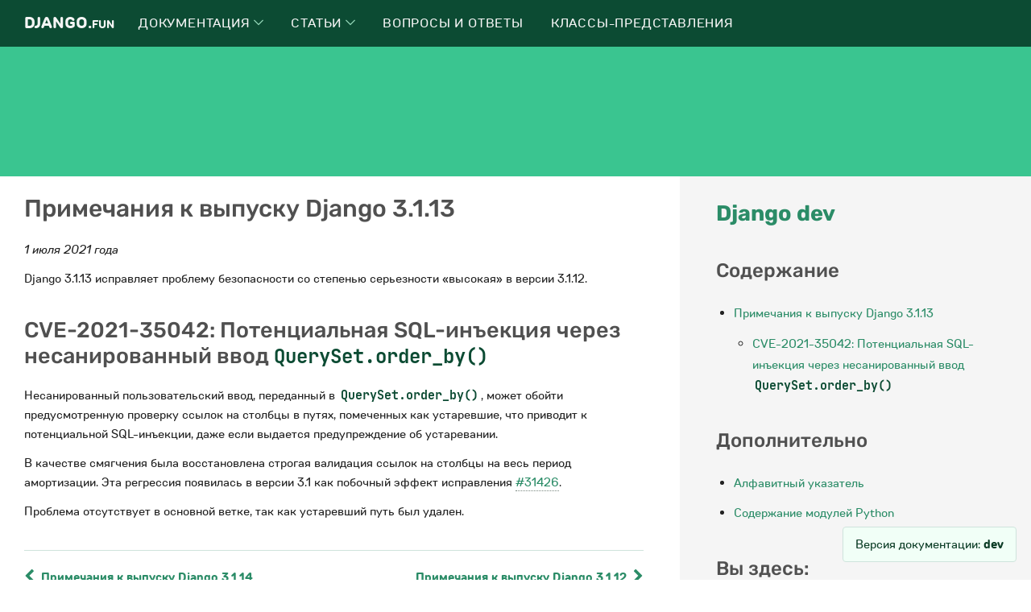

--- FILE ---
content_type: text/html; charset=utf-8
request_url: https://django.fun/docs/django/dev/releases/3.1.13/
body_size: 6182
content:





<!doctype html>
<html lang="ru" >
    <head>
        <meta charset="utf-8"/>
        <title>Примечания к выпуску Django 3.1.13 | Документация Django dev | Все о фреймворке Джанго и его библиотеках</title>
        <meta name="viewport" content="width=device-width, initial-scale=1, shrink-to-fit=no">
        <meta name="description" content="Примечания к выпуску Django 3.1.13 1 июля 2021 года Django 3.1.13 исправляет проблему безопасности со степенью серьезности «высокая» в версии 3.1.12. CVE-2021-35042: Потенциальная SQL-инъекция через несанированный ввод QuerySet.order_by() Несанированный пользовательский ввод, переданный в QuerySet.order_by(), может обойти предусмотренную проверку ссылок на …" />
        <meta name="yandex-verification" content="68f4641d7f454426" />
        <meta name="google-site-verification" content="9CW6iwITflBwNEW40QCIT5dW1dl7O0PCzXeXjYurY14" />
        <link rel="icon" type="image/png" href="/static/img/favicon.png">
        <link rel="shortcut icon" type="image/x-icon" href="/static/img/favicon.png">
        
        
        <link rel="stylesheet" href="/static/CACHE/css/output.57ccc8adefa8.css" type="text/css">
        
    
        
            
        
    
    <link rel="canonical" href="/docs/django/5.2/releases/3.1.13/">
    






        
            <!-- Yandex.RTB -->
            <script>window.yaContextCb=window.yaContextCb||[]</script>
            <script src="https://yandex.ru/ads/system/context.js" async></script>
        
        
    </head>

    <body>

        <header class="header" id="header">
            <div class="header__wrapper">
                <div class="header__content">
                    <div class="header__logo">
                        <a href="/">Django.<span>fun</span></a>
                    </div>
                    <nav class="header__nav" id="header__nav">
                        <ul>
                            
                                <li>
                                    <a href="/docs/" class="header__nav__link">Документация
                                        
                                            <span>
                                                <svg xmlns="http://www.w3.org/2000/svg" width="5.019" height="8.623" viewBox="0 0 5.019 8.623">
                                                    <g transform="translate(-1481.168 -2218.188)">
                                                        <path d="M230.571,368.7l3.958,3.958-3.958,3.958" transform="translate(1250.95 1849.842)" fill="none"></path>
                                                    </g>
                                                </svg>
                                            </span>
                                        
                                    </a>
                                    
                                        <div class="header__nav__submenu">
                                            <div class="header__nav__submenu__content">
                                                
                                                    <a href="/docs/django/stable/" class="header__nav__submenu__item">
                                                        <h6>Django - документация на русском</h6>
                                                        <p>Django (Джанго) — свободный фреймворк для веб-приложений на языке Python, использующий шаблон проектирования MVC. Документация на русском языке.</p>
                                                    </a>
                                                
                                                    <a href="/docs/python/stable/" class="header__nav__submenu__item">
                                                        <h6>Python - документация на русском</h6>
                                                        <p>Python — это простой в освоении мощный язык программирования.</p>
                                                    </a>
                                                
                                                    <a href="/docs/django-orm-cookbook/stable/" class="header__nav__submenu__item">
                                                        <h6>Рецепты Django ORM</h6>
                                                        <p>Рецепты Django ORM - это книга о работе с моделями Django ORM и Django. Django ORM является одним из ключевых столпов Django.</p>
                                                    </a>
                                                
                                                    <a href="/docs/django-rest-framework/stable/" class="header__nav__submenu__item">
                                                        <h6>Django Rest Framework</h6>
                                                        <p>Django Rest Framework (DRF) — это библиотека, которая работает со стандартными моделями Django для создания гибкого и мощного API для проекта.</p>
                                                    </a>
                                                
                                                    <a href="/docs/sqlalchemy/stable/" class="header__nav__submenu__item">
                                                        <h6>SQLAlchemy на русском</h6>
                                                        <p>SQLAlchemy — это набор инструментов Python SQL и Object Relational Mapper, который дает разработчикам приложений всю мощь и гибкость SQL.</p>
                                                    </a>
                                                
                                                    <a href="/docs/django-cms/stable/" class="header__nav__submenu__item">
                                                        <h6>Django CMS</h6>
                                                        <p>Django CMS - это современная платформа для веб-публикаций, построенная на Django, фреймворке веб-приложений «для перфекционистов с соблюдением сроков».</p>
                                                    </a>
                                                
                                                    <a href="/docs/social-docs/stable/" class="header__nav__submenu__item">
                                                        <h6>Документация по Python Social Auth</h6>
                                                        <p>Python Social Auth - это простой в настройке механизм социальной аутентификации/регистрации с поддержкой нескольких платформ и провайдеров аутентификации.</p>
                                                    </a>
                                                
                                                    <a href="/docs/celery/stable/" class="header__nav__submenu__item">
                                                        <h6>Celery</h6>
                                                        <p>Очереди задач используются как механизм распределения работы между потоками или машинами. Входом очереди задач является единица работы, называемая задачей.</p>
                                                    </a>
                                                
                                                    <a href="/docs/" class="header__nav__submenu__item">
                                                        <h6>Перейти к полному списку библиотек →</h6>
                                                        <p></p>
                                                    </a>
                                                
                                            </div>
                                        </div>
                                    
                                </li>
                            
                                <li>
                                    <a href="/articles/" class="header__nav__link">Статьи
                                        
                                            <span>
                                                <svg xmlns="http://www.w3.org/2000/svg" width="5.019" height="8.623" viewBox="0 0 5.019 8.623">
                                                    <g transform="translate(-1481.168 -2218.188)">
                                                        <path d="M230.571,368.7l3.958,3.958-3.958,3.958" transform="translate(1250.95 1849.842)" fill="none"></path>
                                                    </g>
                                                </svg>
                                            </span>
                                        
                                    </a>
                                    
                                        <div class="header__nav__submenu">
                                            <div class="header__nav__submenu__content">
                                                
                                                    <a href="/articles/tutorials/" class="header__nav__submenu__item">
                                                        <h6>Статьи</h6>
                                                        <p>Учебники по фреймворку Django, его особенностям, случаям использования и общим полезным вещам о фреймворке.</p>
                                                    </a>
                                                
                                                    <a href="/articles/tips/" class="header__nav__submenu__item">
                                                        <h6>Советы</h6>
                                                        <p>Различные маленькие подсказки, советы, необычные применения Django - маленькие полезные вещи.</p>
                                                    </a>
                                                
                                                    <a href="/articles/videos/" class="header__nav__submenu__item">
                                                        <h6>Видеоуроки</h6>
                                                        <p>Видеоуроки по фреймворку Django, основам и использованию Python и Django.</p>
                                                    </a>
                                                
                                                    <a href="/articles/news/" class="header__nav__submenu__item">
                                                        <h6>Новости</h6>
                                                        <p>Новости Django. Будьте в курсе последних изменений и событий.</p>
                                                    </a>
                                                
                                                    <a href="/articles/python/" class="header__nav__submenu__item">
                                                        <h6>Python</h6>
                                                        <p>Учебники по Python, его функциям, применению и общим полезным вещам.</p>
                                                    </a>
                                                
                                            </div>
                                        </div>
                                    
                                </li>
                            
                                <li>
                                    <a href="/qa/" class="header__nav__link">Вопросы и ответы
                                        
                                    </a>
                                    
                                </li>
                            
                                <li>
                                    <a href="/cbv/" class="header__nav__link">Классы-представления
                                        
                                    </a>
                                    
                                </li>
                            
                        </ul>
                        <button id="header__nav__close" class="header__nav__close">✕</button>
                    </nav>
                    <button id="header__bar" class="header__bar">☰</button>
                </div>
            </div>
        </header>

        


<div class="index index__top">
    <div class="index__ad">
        
            <!-- Yandex.RTB R-A-395615-13 -->
            <div id="yandex_rtb_R-A-395615-13" class="ads__header">
                
                <div class="ads__header__content"></div>
            </div>
            <script>window.yaContextCb.push(()=>{
              Ya.Context.AdvManager.render({
                renderTo: 'yandex_rtb_R-A-395615-13',
                blockId: 'R-A-395615-13'
              })
            })</script>
        
    </div>
</div>

        <div class="df-wrapper">
            
    <div class="main main__sidebar__right">
        <div class="main__content">
            
            <div role="main">
                

    
        <div id="docs-content">
            <div class="section" id="s-django-3-1-13-release-notes">
<span id="django-3-1-13-release-notes"></span><h1>Примечания к выпуску Django 3.1.13<a class="headerlink" href="#django-3-1-13-release-notes" title="Permalink to this heading">¶</a></h1>
<p><em>1 июля 2021 года</em></p>
<p>Django 3.1.13 исправляет проблему безопасности со степенью серьезности «высокая» в версии 3.1.12.</p>
<div class="section" id="s-cve-2021-35042-potential-sql-injection-via-unsanitized-queryset-order-by-input">
<span id="cve-2021-35042-potential-sql-injection-via-unsanitized-queryset-order-by-input"></span><h2>CVE-2021-35042: Потенциальная SQL-инъекция через несанированный ввод <code class="docutils literal notranslate"><span class="pre">QuerySet.order_by()</span></code><a class="headerlink" href="#cve-2021-35042-potential-sql-injection-via-unsanitized-queryset-order-by-input" title="Permalink to this heading">¶</a></h2>
<p>Несанированный пользовательский ввод, переданный в <code class="docutils literal notranslate"><span class="pre">QuerySet.order_by()</span></code>, может обойти предусмотренную проверку ссылок на столбцы в путях, помеченных как устаревшие, что приводит к потенциальной SQL-инъекции, даже если выдается предупреждение об устаревании.</p>
<p>В качестве смягчения была восстановлена строгая валидация ссылок на столбцы на весь период амортизации. Эта регрессия появилась в версии 3.1 как побочный эффект исправления <a class="reference external" href="https://code.djangoproject.com/ticket/31426">#31426</a>.</p>
<p>Проблема отсутствует в основной ветке, так как устаревший путь был удален.</p>
</div>
</div>

        </div>
    

    
        <div class="browse-horizontal">
            
                <div class="left"><a href="../3.1.14/"><i class="icon icon-chevron-left"></i> Примечания к выпуску Django 3.1.14</a></div>
            
            
                <div class="right"><a href="../3.1.12/">Примечания к выпуску Django 3.1.12 <i class="icon icon-chevron-right"></i></a></div>
            
        </div>
    


                <a href="#top" class="backtotop"><i class="icon icon-chevron-up"></i> Вернуться на верх</a>
            </div>
        </div>
        <div class="main__sidebar">
            <div role="sidebar">
                
    <div role="complementary">
    
        <h2><strong><a href="/docs/django/dev/">Django dev</a></strong></h2>
    



    


        
            <h3>Содержание</h3>
            
                <ul>
<li><a class="reference internal" href="#">Примечания к выпуску Django 3.1.13</a><ul>
<li><a class="reference internal" href="#cve-2021-35042-potential-sql-injection-via-unsanitized-queryset-order-by-input">CVE-2021-35042: Потенциальная SQL-инъекция через несанированный ввод <code class="docutils literal notranslate"><span class="pre">QuerySet.order_by()</span></code></a></li>
</ul>
</li>
</ul>

            
        

        
            <h3>Дополнительно</h3>
            <ul>
                
                    
                        <li><a href="/docs/django/dev/genindex/">Алфавитный указатель</a></li>
                    
                        <li><a href="/docs/django/dev/py-modindex/">Содержание модулей Python</a></li>
                    
                
            </ul>
        

        
            <h3>Вы здесь:</h3>
            <ul>
                <li>
                    <a href="/docs/django/dev/">
                        Документация Django Django dev
                    </a>
                    
                        <ul><li><a href="../">Примечания к выпуску</a>
                    
                    <ul><li>Примечания к выпуску Django 3.1.13</li></ul>
                    </li></ul>
                </li>
            </ul>
        

        
        


<div class="main__sidebar__ad main__sidebar__ad__sticky">
    
        <!-- Yandex.RTB R-A-395615-3 -->
        <div id="yandex_rtb_R-A-395615-3" class="ads__sidebar">
            
            <div style="height: 42vh;"></div>
        </div>
        <script>window.yaContextCb.push(()=>{
          Ya.Context.AdvManager.render({
            renderTo: 'yandex_rtb_R-A-395615-3',
            blockId: 'R-A-395615-3'
          })
        })</script>
    
</div>


    </div>

                
            </div>
        </div>
    </div>

        </div>
        





        <footer class="footer">

            <div class="footer__top">
                <div class="footer__top__content">
                    
                            
                                <div class="footer__top__content__column">
                                    <h4>Документация</h4>
                                    
                                        <a href="/docs/django/stable/" class="footer__top__content__column__item">
                                            <h6>Django - документация на русском</h6>
                                            <p>Django (Джанго) — свободный фреймворк для веб-приложений на языке Python, использующий шаблон проектирования MVC. Документация на русском языке.</p>
                                        </a>
                                    
                                        <a href="/docs/python/stable/" class="footer__top__content__column__item">
                                            <h6>Python - документация на русском</h6>
                                            <p>Python — это простой в освоении мощный язык программирования.</p>
                                        </a>
                                    
                                        <a href="/docs/django-orm-cookbook/stable/" class="footer__top__content__column__item">
                                            <h6>Рецепты Django ORM</h6>
                                            <p>Рецепты Django ORM - это книга о работе с моделями Django ORM и Django. Django ORM является одним из ключевых столпов Django.</p>
                                        </a>
                                    
                                        <a href="/docs/django-rest-framework/stable/" class="footer__top__content__column__item">
                                            <h6>Django Rest Framework</h6>
                                            <p>Django Rest Framework (DRF) — это библиотека, которая работает со стандартными моделями Django для создания гибкого и мощного API для проекта.</p>
                                        </a>
                                    
                                        <a href="/docs/sqlalchemy/stable/" class="footer__top__content__column__item">
                                            <h6>SQLAlchemy на русском</h6>
                                            <p>SQLAlchemy — это набор инструментов Python SQL и Object Relational Mapper, который дает разработчикам приложений всю мощь и гибкость SQL.</p>
                                        </a>
                                    
                                        <a href="/docs/django-cms/stable/" class="footer__top__content__column__item">
                                            <h6>Django CMS</h6>
                                            <p>Django CMS - это современная платформа для веб-публикаций, построенная на Django, фреймворке веб-приложений «для перфекционистов с соблюдением сроков».</p>
                                        </a>
                                    
                                        <a href="/docs/social-docs/stable/" class="footer__top__content__column__item">
                                            <h6>Документация по Python Social Auth</h6>
                                            <p>Python Social Auth - это простой в настройке механизм социальной аутентификации/регистрации с поддержкой нескольких платформ и провайдеров аутентификации.</p>
                                        </a>
                                    
                                        <a href="/docs/celery/stable/" class="footer__top__content__column__item">
                                            <h6>Celery</h6>
                                            <p>Очереди задач используются как механизм распределения работы между потоками или машинами. Входом очереди задач является единица работы, называемая задачей.</p>
                                        </a>
                                    
                                        <a href="/docs/" class="footer__top__content__column__item">
                                            <h6>Перейти к полному списку библиотек →</h6>
                                            <p></p>
                                        </a>
                                    
                                </div>
                            
                    
                            
                                <div class="footer__top__content__column">
                                    <h4>Статьи</h4>
                                    
                                        <a href="/articles/tutorials/" class="footer__top__content__column__item">
                                            <h6>Статьи</h6>
                                            <p>Учебники по фреймворку Django, его особенностям, случаям использования и общим полезным вещам о фреймворке.</p>
                                        </a>
                                    
                                        <a href="/articles/tips/" class="footer__top__content__column__item">
                                            <h6>Советы</h6>
                                            <p>Различные маленькие подсказки, советы, необычные применения Django - маленькие полезные вещи.</p>
                                        </a>
                                    
                                        <a href="/articles/videos/" class="footer__top__content__column__item">
                                            <h6>Видеоуроки</h6>
                                            <p>Видеоуроки по фреймворку Django, основам и использованию Python и Django.</p>
                                        </a>
                                    
                                        <a href="/articles/news/" class="footer__top__content__column__item">
                                            <h6>Новости</h6>
                                            <p>Новости Django. Будьте в курсе последних изменений и событий.</p>
                                        </a>
                                    
                                        <a href="/articles/python/" class="footer__top__content__column__item">
                                            <h6>Python</h6>
                                            <p>Учебники по Python, его функциям, применению и общим полезным вещам.</p>
                                        </a>
                                    
                                </div>
                            
                    
                            
                    
                            
                    
                </div>
            </div>

            <div class="footer__bottom">
                <div class="footer__bottom__content">
                    <p>© <a href="https://django.fun/">Django.Fun</a> 2017-2025</p>
                    <p class="footer__disclaimer">Django.Fun не связан с Django Software Foundation. Django - зарегистрированная торговая марка Django Software Foundation.</p>
                </div>
            </div>
        </footer>

        
    <div id="version-switcher">
        

        <ul id="doc-versions" class="version-switcher">
            
                
                    <li class="other">
                        
                            
                        
                        <a href="/docs/django/3.1/releases/3.1.13/">3.1</a>
                    </li>
                
            
                
                    <li class="other">
                        
                            
                        
                        <a href="/docs/django/3.2/releases/3.1.13/">3.2</a>
                    </li>
                
            
                
                    <li class="other">
                        
                            
                        
                        <a href="/docs/django/4.0/releases/3.1.13/">4.0</a>
                    </li>
                
            
                
                    <li class="other">
                        
                            
                        
                        <a href="/docs/django/4.1/releases/3.1.13/">4.1</a>
                    </li>
                
            
                
                    <li class="other">
                        
                            
                        
                        <a href="/docs/django/4.2/releases/3.1.13/">4.2</a>
                    </li>
                
            
                
                    <li class="other">
                        
                            
                        
                        <a href="/docs/django/5.0/releases/3.1.13/">5.0</a>
                    </li>
                
            
                
                    <li class="other">
                        
                            
                        
                        <a href="/docs/django/5.2/releases/3.1.13/">5.2</a>
                    </li>
                
            
                
            
            <li class="current">
                <span>Версия документации:
                    <strong>dev</strong>
                </span>
            </li>
        </ul>
    </div>


        <script src="/static/CACHE/js/output.9d9e6a0d5c41.js"></script>
        
        
            <!-- Yandex.Metrika counter --> <script type="text/javascript" > (function (d, w, c) { (w[c] = w[c] || []).push(function() { try { w.yaCounter46974723 = new Ya.Metrika({ id:46974723, clickmap:true, trackLinks:true, accurateTrackBounce:true, webvisor:true }); } catch(e) { } }); var n = d.getElementsByTagName("script")[0], s = d.createElement("script"), f = function () { n.parentNode.insertBefore(s, n); }; s.type = "text/javascript"; s.async = true; s.src = "https://mc.yandex.ru/metrika/watch.js"; if (w.opera == "[object Opera]") { d.addEventListener("DOMContentLoaded", f, false); } else { f(); } })(document, window, "yandex_metrika_callbacks"); </script> <noscript><div><img src="https://mc.yandex.ru/watch/46974723" style="position:absolute; left:-9999px;" alt="" /></div></noscript> <!-- /Yandex.Metrika counter -->
        

    </body>
</html>
